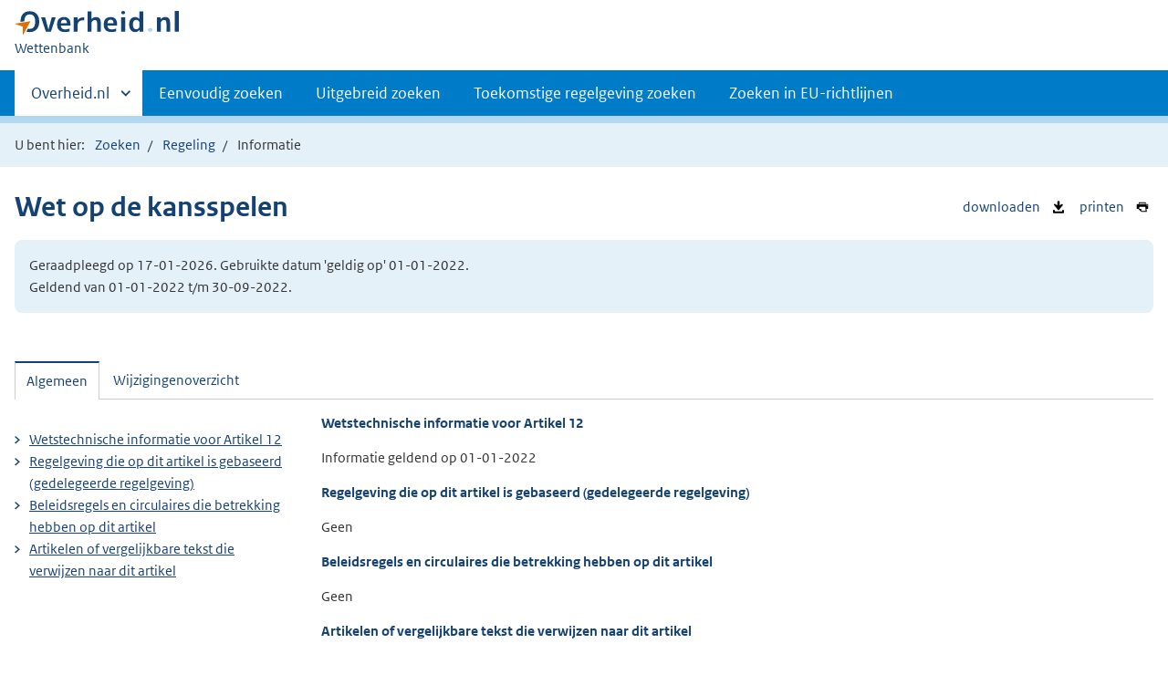

--- FILE ---
content_type: text/html;charset=utf-8
request_url: https://wetten.overheid.nl/BWBR0002469/2022-01-01/0/TiteldeelII/Artikel12/informatie
body_size: 5699
content:
<!DOCTYPE HTML><html lang="nl">
   <head>
      <title>wetten.nl - Informatie - Wet op de kansspelen - BWBR0002469</title>
      <meta charset="utf-8">
      <meta http-equiv="X-UA-Compatible" content="IE=edge">
      <meta name="viewport" content="width=device-width,initial-scale=1"><script>document.documentElement.className = 'has-js';</script><meta name="dcterms:creator" content="Ministerie van Binnenlandse Zaken en Koninkrijksrelaties">
      <meta name="dcterms:identifier" content="BWBR0002469/informatie">
      <meta name="dcterms:title" content="Wetstechnische informatie van Wet op de kansspelen">
      <meta name="dcterms:language" content="nl">
      <meta name="dcterms:type" content="wet">
      <meta name="dcterms:modified" content="2026-01-06">
      <meta name="overheid:authority" content="Veiligheid en Justitie">
      <meta name="dcterms:description" content="Wet op de kansspelen">
      <link rel="stylesheet" title="1" href="/css/generic.css?v123">
      <link rel="stylesheet" href="/css/print.css?v123">
      <link rel="stylesheet" href="/css/wetten.css?v123"><script src="/App_Themes/Algemeen/js/jquery.min.js?v123"></script><script src="/App_Themes/Algemeen/js/sessionStorage.min.js?v123"></script><script>var contextPath = '';</script><link rel="shortcut icon" href="/images/favicon.ico?v123" type="image/vnd.microsoft.icon">
   </head>
   <body class="preview"><!--Start Piwik PRO Tag Manager code--><script type="text/javascript">
    (function(window, document, dataLayerName, id) {
    window[dataLayerName]=window[dataLayerName]||[],window[dataLayerName].push({start:(new Date).getTime(),event:"stg.start"});var scripts=document.getElementsByTagName('script')[0],tags=document.createElement('script');
    function stgCreateCookie(a,b,c){var d="";if(c){var e=new Date;e.setTime(e.getTime()+24*c*60*60*1e3),d="; expires="+e.toUTCString()}document.cookie=a+"="+b+d+"; path=/"}
    var isStgDebug=(window.location.href.match("stg_debug")||document.cookie.match("stg_debug"))&&!window.location.href.match("stg_disable_debug");stgCreateCookie("stg_debug",isStgDebug?1:"",isStgDebug?14:-1);
    var qP=[];dataLayerName!=="dataLayer"&&qP.push("data_layer_name="+dataLayerName),isStgDebug&&qP.push("stg_debug");var qPString=qP.length>0?("?"+qP.join("&")):"";
    tags.async=!0,tags.src="https://koop.piwik.pro/containers/"+id+".js"+qPString,scripts.parentNode.insertBefore(tags,scripts);
    !function(a,n,i){a[n]=a[n]||{};for(var c=0;c<i.length;c++)!function(i){a[n][i]=a[n][i]||{},a[n][i].api=a[n][i].api||function(){var a=[].slice.call(arguments,0);"string"==typeof a[0]&&window[dataLayerName].push({event:n+"."+i+":"+a[0],parameters:[].slice.call(arguments,1)})}}(i[c])}(window,"ppms",["tm","cm"]);
    })(window, document, 'dataLayer', '7ce2a4e8-d9e0-42ea-a88f-7526a88ab44f');
  </script>
      <!--End Piwik PRO Tag Manager code--><!--Geen onderhoudsmelding.--><!--Geen informatiemelding.--><div class="skiplinks container"><a href="#content">Direct naar content</a></div>
      <header class="header">
         <div class="header__start">
            <div class="container"><button type="button" class="hidden-desktop button button--icon-hamburger" data-handler="toggle-nav" aria-controls="nav" aria-expanded="false">Menu</button><div class="logo "><a href="https://www.overheid.nl/"><img src="/images/logo.svg?v123" alt="Logo Overheid.nl, ga naar de startpagina van Overheid punt NL."></a><p class="logo__you-are-here"><span class="visually-hidden">U bent nu hier: </span><span>Wettenbank</span></p>
               </div>
            </div>
         </div>
         <nav class="header__nav header__nav--closed" id="nav">
            <h2 class="visually-hidden">Primaire navigatie</h2>
            <div class="container">
               <ul class="header__primary-nav list list--unstyled">
                  <li class="hidden-mobile"><a href="#other-sites" data-handler="toggle-other-sites" data-decorator="init-toggle-other-sites" aria-controls="other-sites" aria-expanded="false"><span class="visually-hidden">Andere sites binnen </span>Overheid.nl</a></li>
                  <li><a href="/zoeken">Eenvoudig zoeken</a></li>
                  <li><a href="/uitgebreid_zoeken">Uitgebreid zoeken</a></li>
                  <li><a href="/toekomstig_zoeken">Toekomstige regelgeving zoeken</a></li>
                  <li><a href="/zoeken_op_eu-richtlijn">Zoeken in EU-richtlijnen</a></li>
               </ul><a href="#other-sites" class="hidden-desktop" data-handler="toggle-other-sites" data-decorator="init-toggle-other-sites" aria-controls="other-sites" aria-expanded="false"><span class="visually-hidden">Andere sites binnen </span>Overheid.nl
                  </a></div>
         </nav>
      </header>
      <div class="header__more header__more--closed" id="other-sites" aria-hidden="true">
         <div class="container columns">
            <div>
               <h2>Berichten over uw Buurt</h2>
               <p>Zoals vergunningen, bouwplannen en lokale regelgeving</p>
               <ul class="list list--linked">
                  <li><a href="https://www.overheid.nl/berichten-over-uw-buurt/rondom-uw-woonadres">Rondom uw woonadres</a></li>
                  <li><a href="https://www.overheid.nl/berichten-over-uw-buurt">Rondom een zelfgekozen adres</a></li>
               </ul>
            </div>
            <div>
               <h2>Dienstverlening</h2>
               <p>Zoals belastingen, uitkeringen en subsidies.</p>
               <ul class="list list--linked">
                  <li><a href="https://www.overheid.nl/dienstverlening">Naar dienstverlening</a></li>
               </ul>
            </div>
            <div>
               <h2>Beleid &amp; regelgeving</h2>
               <p>Officiële publicaties van de overheid.</p>
               <ul class="list list--linked">
                  <li><a href="https://www.overheid.nl/beleid-en-regelgeving">Naar beleid &amp; regelgeving</a></li>
               </ul>
            </div>
            <div>
               <h2>Contactgegevens overheden</h2>
               <p>Adressen en contactpersonen van overheidsorganisaties.</p>
               <ul class="list list--linked">
                  <li><a href="https://organisaties.overheid.nl/">Naar overheidsorganisaties</a></li>
               </ul>
            </div>
         </div>
      </div>
      <div class="row row--page-opener">
         <div class="container">
            <div class="breadcrumb">
               <p>U bent hier:</p>
               <ol>
                  <li id="breadcrumb-item-zoeken"><a href="/zoeken">Zoeken</a></li>
                  <li id="breadcrumb-item-zoekresultaat"><a href="#">Zoekresultaten</a></li>
                  <li id="breadcrumb-item-regeling"><a href="/BWBR0002469/2022-01-01/0/#TiteldeelII_Artikel12">Regeling</a></li>
                  <li>Informatie</li>
               </ol>
            </div>
         </div>
      </div>
      <div class="container row">
         <ul class="pageactions">
            <li><a href="/BWBR0002469/2022-01-01/0/TiteldeelII/Artikel12/informatie/xml" title="WTI van de regeling opslaan als XML-bestand"><img src="/images/icon-download-black.svg?v123" alt="" role="presentation">
                  downloaden
                  </a></li>
            <li><a href="/BWBR0002469/2022-01-01/0/TiteldeelII/Artikel12/informatie/afdrukken" title="Afdrukken"><img src="/images/icon-print.svg?v123" alt="" role="presentation">
                  printen
                  </a></li>
         </ul>
         <h1>Wet op de kansspelen</h1>
         <div class="well">
            <p class="">Geraadpleegd op 17-01-2026. Gebruikte datum 'geldig op' 01-01-2022. <br>Geldend van 01-01-2022 t/m 30-09-2022.</p>
         </div>
         <div id="content" class="tabs" data-decorator="init-tabs">
            <ul class="tabs__list">
               <li role="presentation"><a href="#tab-algemeen" data-handler="open-panel" role="tab" id="tab-1" aria-controls="tab-algemeen">Algemeen</a></li>
               <li role="presentation"><a href="#tab-wijzigingenoverzicht" data-handler="open-panel" role="tab" id="tab-2" aria-controls="tab-wijzigingenoverzicht">Wijzigingenoverzicht</a></li>
            </ul>
            <div class="tabs__panels">
               <div id="tab-algemeen" role="tabpanel" aria-labelledby="tab-1">
                  <div class="columns columns--sidebar-left">
                     <div>
                        <div id="Algemeen">
                           <h3>
                              Wetstechnische informatie voor
                              Artikel 12</h3>
                           <p>
                              Informatie geldend op
                              01-01-2022</p>
                        </div>
                        <div id="Basis">
                           <h3>
                              Regelgeving die op dit artikel is gebaseerd (gedelegeerde regelgeving)
                              </h3>
                           <p>Geen</p>
                        </div>
                        <div id="Bevoegdheid">
                           <h3>
                              Beleidsregels en circulaires die betrekking hebben op dit artikel</h3>
                           <p>Geen</p>
                        </div>
                        <div id="Verwijzingen" class="Verwijzingen">
                           <h3>
                              Artikelen of vergelijkbare tekst die verwijzen naar dit artikel</h3>
                           <p>Geen</p>
                        </div>
                        <div id="DeelVerwijzingen" class="Verwijzingen">
                           <h3>
                              Artikelen of vergelijkbare tekst die verwijzen naar het hoofdstuk, paragraaf e.d.
                              waar dit artikel deel van uitmaakt
                              </h3>
                           <h4>Verwijzingen naar Titel II</h4>
                           <ol>
                              <li><a href="/1.3:c:BWBR0044930&amp;g=2022-01-01&amp;z=2026-01-17">Besluit organisatie, mandaat, volmacht en machtiging Kansspelautoriteit 2021</a><br><span>Artikel<a href="/jci1.3:c:BWBR0044930&amp;artikel=2&amp;g=2022-01-01&amp;z=2026-01-17">2</a></span></li>
                           </ol>
                        </div>
                     </div>
                     <div>
                        <ul class="list list--linked">
                           <li><a href="#Algemeen">
                                 Wetstechnische informatie voor
                                 Artikel 12</a></li>
                           <li><a href="#Basis">
                                 Regelgeving die op dit artikel is gebaseerd (gedelegeerde regelgeving)
                                 </a></li>
                           <li><a href="#Bevoegdheid">
                                 Beleidsregels en circulaires die betrekking hebben op dit artikel</a></li>
                           <li><a href="#Verwijzingen">
                                 Artikelen of vergelijkbare tekst die verwijzen naar dit artikel</a></li>
                        </ul>
                     </div>
                  </div>
               </div>
               <div id="tab-wijzigingenoverzicht" role="tabpanel" aria-labelledby="tab-2">
                  <div class="wijzigingen-overzicht">
                     <h2 id="Wijzigingen">Wijzigingenoverzicht voor Artikel 12</h2>
                     <p>
                        (geldig op 01-01-2022)
                        </p>
                     <h4>Opmerking</h4>
                     <p>- Geen opmerking -</p>
                     <div xmlns:local="urn:local" xmlns:xs="http://www.w3.org/2001/XMLSchema" class="table__container">
                        <table class="table--condensed">
                           <thead>
                              <tr>
                                 <th id="th01d209731368e11760" colspan="3"></th>
                                 <th scope="col" id="th02d209731368e11760" colspan="3">Ontstaansbron</th>
                                 <th scope="col" id="th03d209731368e11760" colspan="3">Inwerkingtreding</th>
                              </tr>
                              <tr>
                                 <th scope="col" class="rowDatumInwerking" id="th1d209731368e11760">Datum van inwerkingtreding</th>
                                 <th scope="col" class="rowTerugwerkende" id="th2d209731368e11760">Terugwerkende kracht</th>
                                 <th scope="col" class="rowBetreft" id="th3d209731368e11760">Betreft</th>
                                 <th scope="col" class="rowOndertekening" id="th4d209731368e11760">Ondertekening</th>
                                 <th scope="col" class="rowBekendmaking" id="th5d209731368e11760">Bekendmaking</th>
                                 <th scope="col" class="rowKamerstukken" id="th6d209731368e11760">Kamerstukken</th>
                                 <th scope="col" class="rowOndertekening" id="th7d209731368e11760">Ondertekening</th>
                                 <th scope="col" class="rowBekendmaking" id="th8d209731368e11760">Bekendmaking</th>
                                 <th scope="col" class="rowBekendmaking" id="th9d209731368e11760">Opmerking</th>
                              </tr>
                           </thead>
                           <tbody>
                              <tr class="current">
                                 <td data-before="Datum van inwerkingtreding" class="rowDatumInwerking" headers="th01d209731368e11760 th1d209731368e11760">01-01-2018 </td>
                                 <td data-before="Terugwerkende kracht" headers="th01d209731368e11760 th2d209731368e11760"> </td>
                                 <td data-before="Betreft" headers="th01d209731368e11760 th3d209731368e11760">Wijziging </td>
                                 <td data-before="Ondertekening" headers="th02d209731368e11760 th4d209731368e11760">22-03-2017 </td>
                                 <td data-before="Bekendmaking" headers="th02d209731368e11760 th5d209731368e11760"><a href="https://zoek.officielebekendmakingen.nl/stb-2017-139.html" target="_blank">Stb. 2017, 139</a> </td>
                                 <td data-before="Bekendmaking" headers="th02d209731368e11760 th6d209731368e11760"><a href="https://zoek.officielebekendmakingen.nl/dossier/34426" target="_blank">34426</a> </td>
                                 <td data-before="Ondertekening" headers="th03d209731368e11760 th7d209731368e11760">29-05-2017 </td>
                                 <td data-before="Bekendmaking" headers="th03d209731368e11760 th8d209731368e11760"><a href="https://zoek.officielebekendmakingen.nl/stb-2017-253.html" target="_blank">Stb. 2017, 253</a> </td>
                                 <td data-before="Opmerkingen" headers="th03d209731368e11760 th9d209731368e11760"> </td>
                              </tr>
                              <tr class="">
                                 <td data-before="Datum van inwerkingtreding" class="rowDatumInwerking" headers="th01d209731368e11760 th1d209731368e11760"><a href="/BWBR0002469?labelid=1234824&amp;g=2002-09-01&amp;z=2026-01-17">01-09-2002</a> </td>
                                 <td data-before="Terugwerkende kracht" headers="th01d209731368e11760 th2d209731368e11760"> </td>
                                 <td data-before="Betreft" headers="th01d209731368e11760 th3d209731368e11760">Wijziging </td>
                                 <td data-before="Ondertekening" headers="th02d209731368e11760 th4d209731368e11760">13-07-2002 </td>
                                 <td data-before="Bekendmaking" headers="th02d209731368e11760 th5d209731368e11760"><a href="https://zoek.officielebekendmakingen.nl/stb-2002-413.html" target="_blank">Stb. 2002, 413</a> </td>
                                 <td data-before="Bekendmaking" headers="th02d209731368e11760 th6d209731368e11760"><a href="https://zoek.officielebekendmakingen.nl/dossier/27849" target="_blank">27849</a> </td>
                                 <td data-before="Ondertekening" headers="th03d209731368e11760 th7d209731368e11760">13-07-2002 </td>
                                 <td data-before="Bekendmaking" headers="th03d209731368e11760 th8d209731368e11760"><a href="https://zoek.officielebekendmakingen.nl/stb-2002-414.html" target="_blank">Stb. 2002, 414</a> </td>
                                 <td data-before="Opmerkingen" headers="th03d209731368e11760 th9d209731368e11760"> </td>
                              </tr>
                              <tr class="">
                                 <td data-before="Datum van inwerkingtreding" class="rowDatumInwerking" headers="th01d209731368e11760 th1d209731368e11760">01-01-1996 </td>
                                 <td data-before="Terugwerkende kracht" headers="th01d209731368e11760 th2d209731368e11760"> </td>
                                 <td data-before="Betreft" headers="th01d209731368e11760 th3d209731368e11760">Wijziging </td>
                                 <td data-before="Ondertekening" headers="th02d209731368e11760 th4d209731368e11760">18-05-1995 </td>
                                 <td data-before="Bekendmaking" headers="th02d209731368e11760 th5d209731368e11760"><a href="https://zoek.officielebekendmakingen.nl/stb-1995-300.html" target="_blank">Stb. 1995, 300</a> </td>
                                 <td data-before="Bekendmaking" headers="th02d209731368e11760 th6d209731368e11760"><a href="https://zoek.officielebekendmakingen.nl/dossier/23605" target="_blank">23605</a> </td>
                                 <td data-before="Ondertekening" headers="th03d209731368e11760 th7d209731368e11760">06-12-1995 </td>
                                 <td data-before="Bekendmaking" headers="th03d209731368e11760 th8d209731368e11760"><a href="https://zoek.officielebekendmakingen.nl/stb-1995-595.html" target="_blank">Stb. 1995, 595</a> </td>
                                 <td data-before="Opmerkingen" headers="th03d209731368e11760 th9d209731368e11760"> </td>
                              </tr>
                              <tr class="">
                                 <td data-before="Datum van inwerkingtreding" class="rowDatumInwerking" headers="th01d209731368e11760 th1d209731368e11760">14-06-1992 </td>
                                 <td data-before="Terugwerkende kracht" headers="th01d209731368e11760 th2d209731368e11760"> </td>
                                 <td data-before="Betreft" headers="th01d209731368e11760 th3d209731368e11760">Vervallen </td>
                                 <td data-before="Ondertekening" headers="th02d209731368e11760 th4d209731368e11760">14-05-1992 </td>
                                 <td data-before="Bekendmaking" headers="th02d209731368e11760 th5d209731368e11760"><a href="https://zoek.officielebekendmakingen.nl/stb-1992-282.html" target="_blank">Stb. 1992, 282</a> </td>
                                 <td data-before="Bekendmaking" headers="th02d209731368e11760 th6d209731368e11760"><a target="_blank" href="https://zoek.officielebekendmakingen.nl/resultaten?q=(c.product-area==&#34;sgd&#34;)and((dt.type==&#34;Kamerstuk&#34;)and(w.dossiernummer==&#34;22029&#34;))&amp;zv=&amp;col=Kamerstuk&amp;hist=1">22029</a> </td>
                                 <td data-before="Ondertekening" headers="th03d209731368e11760 th7d209731368e11760">14-05-1992 </td>
                                 <td data-before="Bekendmaking" headers="th03d209731368e11760 th8d209731368e11760"><a href="https://zoek.officielebekendmakingen.nl/stb-1992-282.html" target="_blank">Stb. 1992, 282</a> </td>
                                 <td data-before="Opmerkingen" headers="th03d209731368e11760 th9d209731368e11760"> </td>
                              </tr>
                              <tr class="">
                                 <td data-before="Datum van inwerkingtreding" class="rowDatumInwerking" headers="th01d209731368e11760 th1d209731368e11760"> </td>
                                 <td data-before="Terugwerkende kracht" headers="th01d209731368e11760 th2d209731368e11760"> </td>
                                 <td data-before="Betreft" headers="th01d209731368e11760 th3d209731368e11760">Nieuw </td>
                                 <td data-before="Ondertekening" headers="th02d209731368e11760 th4d209731368e11760">14-05-1992 </td>
                                 <td data-before="Bekendmaking" headers="th02d209731368e11760 th5d209731368e11760"><a href="https://zoek.officielebekendmakingen.nl/stb-1992-282.html" target="_blank">Stb. 1992, 282</a> </td>
                                 <td data-before="Bekendmaking" headers="th02d209731368e11760 th6d209731368e11760"><a target="_blank" href="https://zoek.officielebekendmakingen.nl/resultaten?q=(c.product-area==&#34;sgd&#34;)and((dt.type==&#34;Kamerstuk&#34;)and(w.dossiernummer==&#34;22029&#34;))&amp;zv=&amp;col=Kamerstuk&amp;hist=1">22029</a> </td>
                                 <td data-before="Ondertekening" headers="th03d209731368e11760 th7d209731368e11760">14-05-1992 </td>
                                 <td data-before="Bekendmaking" headers="th03d209731368e11760 th8d209731368e11760"><a href="https://zoek.officielebekendmakingen.nl/stb-1992-282.html" target="_blank">Stb. 1992, 282</a> </td>
                                 <td data-before="Opmerkingen" headers="th03d209731368e11760 th9d209731368e11760"> </td>
                              </tr>
                              <tr class="">
                                 <td data-before="Datum van inwerkingtreding" class="rowDatumInwerking" headers="th01d209731368e11760 th1d209731368e11760">01-01-1986 </td>
                                 <td data-before="Terugwerkende kracht" headers="th01d209731368e11760 th2d209731368e11760"> </td>
                                 <td data-before="Betreft" headers="th01d209731368e11760 th3d209731368e11760">Wijziging </td>
                                 <td data-before="Ondertekening" headers="th02d209731368e11760 th4d209731368e11760">18-05-1995 </td>
                                 <td data-before="Bekendmaking" headers="th02d209731368e11760 th5d209731368e11760"><a href="https://zoek.officielebekendmakingen.nl/stb-1995-300.html" target="_blank">Stb. 1995, 300</a> </td>
                                 <td data-before="Bekendmaking" headers="th02d209731368e11760 th6d209731368e11760"><a href="https://zoek.officielebekendmakingen.nl/dossier/23605" target="_blank">23605</a> </td>
                                 <td data-before="Ondertekening" headers="th03d209731368e11760 th7d209731368e11760">06-12-1995 </td>
                                 <td data-before="Bekendmaking" headers="th03d209731368e11760 th8d209731368e11760"><a href="https://zoek.officielebekendmakingen.nl/stb-1995-595.html" target="_blank">Stb. 1995, 595</a> </td>
                                 <td data-before="Opmerkingen" headers="th03d209731368e11760 th9d209731368e11760"> </td>
                              </tr>
                              <tr class="">
                                 <td data-before="Datum van inwerkingtreding" class="rowDatumInwerking" headers="th01d209731368e11760 th1d209731368e11760">31-12-1964 </td>
                                 <td data-before="Terugwerkende kracht" headers="th01d209731368e11760 th2d209731368e11760"> </td>
                                 <td data-before="Betreft" headers="th01d209731368e11760 th3d209731368e11760">Nieuwe-regeling </td>
                                 <td data-before="Ondertekening" headers="th02d209731368e11760 th4d209731368e11760">10-12-1964 </td>
                                 <td data-before="Bekendmaking" headers="th02d209731368e11760 th5d209731368e11760"><a href="https://zoek.officielebekendmakingen.nl/stb-1964-483.html" target="_blank">Stb. 1964, 483</a> </td>
                                 <td data-before="Bekendmaking" headers="th02d209731368e11760 th6d209731368e11760"><a target="_blank" href="https://zoek.officielebekendmakingen.nl/resultaten?q=(c.product-area==&#34;sgd&#34;)and((dt.type==&#34;Kamerstuk&#34;)and(w.dossiernummer==&#34;7603&#34;))&amp;zv=&amp;col=Kamerstuk&amp;hist=1">7603</a> </td>
                                 <td data-before="Ondertekening" headers="th03d209731368e11760 th7d209731368e11760">16-12-1964 </td>
                                 <td data-before="Bekendmaking" headers="th03d209731368e11760 th8d209731368e11760"><a href="https://zoek.officielebekendmakingen.nl/stb-1964-508.html" target="_blank">Stb. 1964, 508</a> </td>
                                 <td data-before="Opmerkingen" headers="th03d209731368e11760 th9d209731368e11760"> </td>
                              </tr>
                           </tbody>
                        </table>
                     </div>
                  </div>
               </div>
            </div>
         </div>
      </div>
      <div xmlns:local="urn:local" xmlns:xs="http://www.w3.org/2001/XMLSchema" class="footer row--footer" role="contentinfo">
         <div class="container columns">
            <ul class="list--linked">
               <li><a href="https://www.overheid.nl/over-deze-site">Over deze website</a></li>
               <li><a href="https://www.overheid.nl/contact/reageren-op-wet-en-regelgeving">Contact</a></li>
               <li><a href="https://www.overheid.nl/english" lang="en">English</a></li>
               <li><a href="https://www.overheid.nl/help/wet-en-regelgeving">Help</a></li>
               <li><a href="https://www.overheid.nl/help/zoeken">Zoeken</a></li>
            </ul>
            <ul class="list list--linked">
               <li><a href="https://www.overheid.nl/informatie-hergebruiken">Informatie hergebruiken</a></li>
               <li><a href="https://www.overheid.nl/privacy-statement">Privacy en cookies</a></li>
               <li><a href="https://www.overheid.nl/toegankelijkheid">Toegankelijkheid</a></li>
               <li><a href="https://www.overheid.nl/sitemap">Sitemap</a></li>
               <li class="list__item"><a href="https://www.ncsc.nl/contact/kwetsbaarheid-melden">Kwetsbaarheid melden</a></li>
            </ul>
            <ul class="list list--linked">
               <li><a href="https://linkeddata.overheid.nl/">Linked Data Overheid</a></li>
               <li><a href="http://powersearch.wetten.nl/">Powersearch</a></li>
            </ul>
            <ul class="list list--linked">
               <li><a href="https://mijn.overheid.nl/">MijnOverheid.nl</a></li>
               <li><a href="https://www.rijksoverheid.nl/">Rijksoverheid.nl</a></li>
               <li><a href="https://ondernemersplein.kvk.nl/">Ondernemersplein</a></li>
               <li><a href="https://www.werkenbijdeoverheid.nl/">Werkenbijdeoverheid.nl</a></li>
            </ul>
         </div>
      </div><script xmlns:local="urn:local" xmlns:xs="http://www.w3.org/2001/XMLSchema" src="/js/wetten.js?v123"></script><script xmlns:local="urn:local" xmlns:xs="http://www.w3.org/2001/XMLSchema" src="/js/main.js?v123"></script><script xmlns:local="urn:local" xmlns:xs="http://www.w3.org/2001/XMLSchema" src="/js/bwb.js?v123"></script><script xmlns:local="urn:local" xmlns:xs="http://www.w3.org/2001/XMLSchema" src="/js/aangevinkte-elementen.js?v123"></script><script xmlns:local="urn:local" xmlns:xs="http://www.w3.org/2001/XMLSchema" src="/js/wti-geraakte-onderdelen.js?v123"></script><script xmlns:local="urn:local" xmlns:xs="http://www.w3.org/2001/XMLSchema" src="/js/lido-aantallen.js?v123"></script><script xmlns:local="urn:local" xmlns:xs="http://www.w3.org/2001/XMLSchema" src="/js/zoeken-broodkruimel.js?v123"></script><script xmlns:local="urn:local" xmlns:xs="http://www.w3.org/2001/XMLSchema">
      ZoekenBroodkruimel.toevoegen();
      AangevinkteElementen.replaceBreadcrumb('breadcrumb-item-regeling');
    </script></body>
   <!--Version: v2.4.0 (b8dc7b77)--></html>

--- FILE ---
content_type: image/svg+xml
request_url: https://wetten.overheid.nl/images/icon-hamburger.svg
body_size: 48
content:
<svg aria-hidden="true" focusable="false" role="img" width="25" height="17" xmlns="http://www.w3.org/2000/svg"><path d="M2.36 1.5h20.835M2.36 8.5h20.835m-20.835 7h20.835" stroke-width="3" stroke="#000" fill="none" stroke-linecap="square"/></svg>
